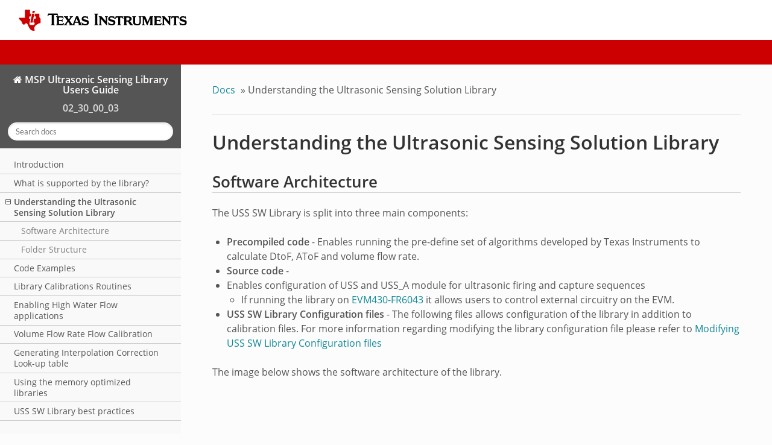

--- FILE ---
content_type: text/html
request_url: https://software-dl.ti.com/msp430/msp430_public_sw/mcu/msp430/USSSWLib/USSSWLibGas/02_30_00_03/exports/USSLib_02_30_00_03/docs/LibUsersGuide/markdown/Understanding.html
body_size: 3353
content:


<!DOCTYPE html>
<!--[if IE 8]><html class="no-js lt-ie9" lang="en" > <![endif]-->
<!--[if gt IE 8]><!--> <html class="no-js" lang="en" > <!--<![endif]-->
<head>
  <meta charset="utf-8">
  
  <meta name="viewport" content="width=device-width, initial-scale=1.0">
  
  <title>Understanding the Ultrasonic Sensing Solution Library &mdash; MSP Ultrasonic Sensing Library Users Guide 02_30_00_03 documentation</title>
  

  
  
    <link rel="shortcut icon" href="../_static/favicon.ico"/>
  

  

  
  
    

  

  
  
    <link rel="stylesheet" href="../_static/css/theme.css" type="text/css" />
  

  
    <link rel="stylesheet" href="../_static/theme_overrides.css" type="text/css" />
  

  
        <link rel="index" title="Index"
              href="../genindex.html"/>
        <link rel="search" title="Search" href="../search.html"/>
    <link rel="top" title="MSP Ultrasonic Sensing Library Users Guide 02_30_00_03 documentation" href="../index.html"/>
        <link rel="next" title="Code Examples" href="CodeExamples.html"/>
        <link rel="prev" title="What is supported by the library?" href="Whats_supported.html"/> 

  
  <script src="../_static/js/modernizr.min.js"></script>

</head>

<body class="wy-body-for-nav" role="document">
  <header id="tiHeader">
    <div class="top">
      <ul>
        <li id="top_logo">
          <a href="https://www.ti.com">
            <img src="../_static/img/ti_logo.png"/>
          </a>
        </li>
      </ul>
    </div>
    <div class="nav"></div>
  </header>
  <div class="wy-grid-for-nav">

    
    <nav data-toggle="wy-nav-shift" class="wy-nav-side">
      <div class="wy-side-scroll">
        <div class="wy-side-nav-search">
          

          
            <a href="index.html" class="icon icon-home"> MSP Ultrasonic Sensing Library Users Guide
          

          
          </a>

          
            
            
              <div class="version">
                02_30_00_03
              </div>
            
          

          
<div role="search">
  <form id="rtd-search-form" class="wy-form" action="../search.html" method="get">
    <input type="text" name="q" placeholder="Search docs" />
    <input type="hidden" name="check_keywords" value="yes" />
    <input type="hidden" name="area" value="default" />
  </form>
</div>

          
        </div>

        <div class="wy-menu wy-menu-vertical" data-spy="affix" role="navigation" aria-label="main navigation">
          
            
            
                <ul class="current">
<li class="toctree-l1"><a class="reference internal" href="Introduction.html">Introduction</a></li>
<li class="toctree-l1"><a class="reference internal" href="Whats_supported.html">What is supported by the library?</a></li>
<li class="toctree-l1 current"><a class="current reference internal" href="#">Understanding the Ultrasonic Sensing Solution Library</a><ul>
<li class="toctree-l2"><a class="reference internal" href="#software-architecture">Software Architecture</a></li>
<li class="toctree-l2"><a class="reference internal" href="#folder-structure">Folder Structure</a></li>
</ul>
</li>
<li class="toctree-l1"><a class="reference internal" href="CodeExamples.html">Code Examples</a></li>
<li class="toctree-l1"><a class="reference internal" href="Calibrations.html">Library Calibrations Routines</a></li>
<li class="toctree-l1"><a class="reference internal" href="HighFlow.html">Enabling High Water Flow applications</a></li>
<li class="toctree-l1"><a class="reference internal" href="VFRCalib.html">Volume Flow Rate Flow Calibration</a></li>
<li class="toctree-l1"><a class="reference internal" href="InterpLUT.html">Generating Interpolation Correction Look-up table</a></li>
<li class="toctree-l1"><a class="reference internal" href="OptimLib.html">Using the memory optimized libraries</a></li>
<li class="toctree-l1"><a class="reference internal" href="BestPract.html">USS SW Library best practices</a></li>
</ul>

            
          
        </div>
      </div>
    </nav>

    <section data-toggle="wy-nav-shift" class="wy-nav-content-wrap">

      
      <nav class="wy-nav-top" role="navigation" aria-label="top navigation">
        <i data-toggle="wy-nav-top" class="fa fa-bars"></i>
        <a href="index.html">MSP Ultrasonic Sensing Library Users Guide</a>
      </nav>


      
      <div class="wy-nav-content">
        <div class="rst-content">
          

 



<div role="navigation" aria-label="breadcrumbs navigation">
  <ul class="wy-breadcrumbs">
    <li><a href="index.html">Docs</a> &raquo;</li>
      
    <li>Understanding the Ultrasonic Sensing Solution Library</li>
      <li class="wy-breadcrumbs-aside">
        
          
        
      </li>
  </ul>
  <hr/>
</div>
          <div role="main" class="document" itemscope="itemscope" itemtype="http://schema.org/Article">
           <div itemprop="articleBody">
            
  <div class="section" id="understanding-the-ultrasonic-sensing-solution-library">
<h1>Understanding the Ultrasonic Sensing Solution Library<a class="headerlink" href="#understanding-the-ultrasonic-sensing-solution-library" title="Permalink to this headline">¶</a></h1>
<div class="section" id="software-architecture">
<h2>Software Architecture<a class="headerlink" href="#software-architecture" title="Permalink to this headline">¶</a></h2>
<p>The USS SW Library is split into three main components:</p>
<ul class="simple">
<li><strong>Precompiled code</strong> - Enables running the pre-define set of algorithms developed by Texas Instruments to calculate DtoF, AToF and volume flow rate.</li>
<li><strong>Source code</strong> -</li>
<li>Enables configuration of USS and USS_A module for ultrasonic firing and capture sequences<ul>
<li>If running the library on <a class="reference external" href="https://www.ti.com/tool/evm430-fr6043">EVM430-FR6043</a> it allows users to control external circuitry on the EVM.</li>
</ul>
</li>
<li><strong>USS SW Library Configuration files</strong> - The following files allows configuration of the library in addition to calibration files. For more information regarding modifying the library configuration file please refer to <a class="reference external" href="#modify">Modifying USS SW Library Configuration files</a></li>
</ul>
<p>The image below shows the software architecture of the library.</p>
<div class="figure" id="id1">
<img alt="USS SW Library Architecture" src="../_images/USS_SW_Library_Arquitecture.png" />
<p class="caption"><span class="caption-number">Fig. 1 </span><span class="caption-text">USS SW Library Architecture</span></p>
</div>
</div>
<div class="section" id="folder-structure">
<h2>Folder Structure<a class="headerlink" href="#folder-structure" title="Permalink to this headline">¶</a></h2>
<p>From the root directory, the following folders are available:</p>
<ul class="simple">
<li><strong>docs/</strong> - Contains all documentation related to the USS SW Library plugin</li>
<li><strong>examples/</strong> - Contains all of the code examples and their IDE project files</li>
<li><strong>include/</strong> - Contains USS SW Library in addition to IQmathLib and QmathLib header files</li>
<li><strong>lib/</strong> - Contains the following CCS and IAR libraries</li>
<li>Full version of USS SW Library<ul>
<li>Non-Algorithmic portion of the library is provided in source code</li>
<li>Algorithmic portion is provided in pre-compiled libraries form with support for different code and memory models</li>
</ul>
</li>
<li>Memory Optimized USS SW Libraries<ul>
<li>pre-compiled libraries supporting specific algorithms combinations for different code and memory models</li>
<li>for more details on memory optimized libraries please refer to the following section</li>
</ul>
</li>
<li>MSP-IQMATHLIB pre-compiled libraries are included in this directory.</li>
</ul>
</div>
</div>


           </div>
          </div>
          <footer>
  
    <div class="rst-footer-buttons" role="navigation" aria-label="footer navigation">
      
        <a href="CodeExamples.html" class="btn btn-neutral float-right" title="Code Examples" accesskey="n">Next <span class="fa fa-arrow-circle-right"></span></a>
      
      
        <a href="Whats_supported.html" class="btn btn-neutral" title="What is supported by the library?" accesskey="p"><span class="fa fa-arrow-circle-left"></span> Previous</a>
      
    </div>
  

  <hr/>

  <div role="contentinfo">
    <p>
      <a href="https://www.ti.com/corp/docs/legal/copyright.shtml">&copy; Copyright 1995-2020</a>, Texas Instruments Incorporated. All rights reserved. <br>
      <a href="https://www.ti.com/corp/docs/legal/trademark/trademrk.htm">Trademarks</a> | <a href="https://www.ti.com/corp/docs/legal/privacy.shtml">Privacy policy</a> | <a href="https://www.ti.com/corp/docs/legal/termsofuse.shtml">Terms of use</a> | <a href="https://www.ti.com/lsds/ti/legal/termsofsale.page">Terms of sale</a>

    </p>
  </div>
  Built with <a href="http://sphinx-doc.org/">Sphinx</a> using a <a href="https://github.com/snide/sphinx_rtd_theme">theme</a> provided by <a href="https://readthedocs.org">Read the Docs</a>. 

</footer>

        </div>
      </div>

    </section>

  </div>
  


  

    <script type="text/javascript">
        var DOCUMENTATION_OPTIONS = {
            URL_ROOT:'../',
            VERSION:'02_30_00_03',
            COLLAPSE_INDEX:false,
            FILE_SUFFIX:'.html',
            HAS_SOURCE:  true
        };
    </script>
      <script type="text/javascript" src="../_static/jquery.js"></script>
      <script type="text/javascript" src="../_static/underscore.js"></script>
      <script type="text/javascript" src="../_static/doctools.js"></script>
      <script type="text/javascript" src="../_static/language_data.js"></script>

  

  
  
    <script type="text/javascript" src="../_static/js/theme.js"></script>
  

  
  
  <script type="text/javascript">
      jQuery(function () {
          SphinxRtdTheme.StickyNav.enable();
        });

      var menuHeight = window.innerHeight;

      var contentOffset = $(".wy-nav-content-wrap").offset();
      var contentHeight = $(".wy-nav-content-wrap").height();
      var contentBottom = contentOffset.top + contentHeight;

      function setNavbarTop() {
          var scrollTop = $(window).scrollTop();
          var maxTop = scrollTop + menuHeight;

          // If past the header
          if (scrollTop > contentOffset.top && maxTop < contentBottom) {
            stickyTop = scrollTop - contentOffset.top;
          } else if (maxTop > contentBottom) {
            stickyTop = scrollTop - contentOffset.top - (maxTop - contentBottom);
          } else {
            stickyTop = 0;
          }

          $(".wy-nav-side").css("top", stickyTop);
      }

      $(document).ready(function() {
        setNavbarTop();
        $(window).scroll(function () {
          setNavbarTop();
        });
      });
  </script>
   

</body>
</html>

--- FILE ---
content_type: text/css
request_url: https://software-dl.ti.com/msp430/msp430_public_sw/mcu/msp430/USSSWLib/USSSWLibGas/02_30_00_03/exports/USSLib_02_30_00_03/docs/LibUsersGuide/_static/theme_overrides.css
body_size: 99981
content:

/* Open Sans Latin
   base64 encode done on opensans_latin_v13.woff2 */
@font-face {
  font-family: 'Open Sans';
  font-style: normal;
  font-weight: 400;
  src: url('[data-uri]') format('woff2');
  unicode-range: U+0000-00FF, U+0131, U+0152-0153, U+02C6, U+02DA, U+02DC, U+2000-206F, U+2074, U+20AC, U+2212, U+2215;
}

/* Open Sans Semibold Latin
   base64 encode done on opensans_semibold_latin_v13.woff2 */
@font-face {
  font-family: 'Open Sans';
  font-style: normal;
  font-weight: 600;
  src: url('[data-uri]') format('woff2');
  unicode-range: U+0000-00FF, U+0131, U+0152-0153, U+02C6, U+02DA, U+02DC, U+2000-206F, U+2074, U+20AC, U+2212, U+2215;
}

/* Font Awesome
   base64 encode done on opensans_semibold_latin_v13.woff2 */
@font-face {
  font-family: 'FontAwesome';
  font-style: normal;
  src: url('[data-uri]') format('woff2');
}


/* Override table width restrictions */
@media screen and (min-width: 767px) {

  .wy-table-responsive table td {
    /* !important prevents the common CSS stylesheets from
       overriding this as on RTD they are loaded after this stylesheet */
    white-space: normal !important;
  }

  .wy-table-responsive {
    overflow: auto !important;
  }

  .wy-nav-content {
    max-width: none;
  }
}

/* Hide the TI header on small screens */
@media screen and (max-width: 768px) {
  #tiHeader {
    display: none !important;
  }
}

/* Override colors */

.wy-nav-top {
    background-color: #CC0000; /* TI red */
}

.wy-nav-side {
    background-color: #f9f9f9 !important; /* TI website Nav background*/
    position: absolute;
}

.wy-side-nav-search {
    background-color: #555; /* TI dark gray */
}

.wy-side-nav-search input[type=text] {
    border-color : rgba(255,255,255,0.8); /* Lighter gray outline */
}


/* Links in general. */
a {
    color: #189; /* TI website inline link color */
}

/* Inline code */
a .rst-content code {
    color: #189;
}

/* SIDEBAR
=============================================================================*/

.wy-menu-vertical a {
  color: #555;
  background-color: #f9f9f9 !important; /* TI website Nav background*/
  border-top: none !important;
  border-right: none !important;
  border-bottom: solid 1px #c9c9c9 !important;
}

.wy-menu-vertical li.on a, .wy-menu-vertical li.current > a {
  color: #555; /* TI website current nav link */
}

.wy-nav-side li.current {
  background-color: #f9f9f9 !important; /* TI website Nav background*/
}

.wy-side-nav-search>div.version {
  color: rgba(255,255,255,0.8);
  font-weight: 600;
}

/* FONTS AND SIZES
=============================================================================*/

body {
  font-family: 'Open Sans', sans-serif;
  font-size: 16px;
  color: #555;
  background-color: #fff;
}

h1, h2, h3, h4, h5, h6 {
  font-family: "Open Sans", sans-serif;
  font-weight: 600;
  color: #333;
  -webkit-font-smoothing: antialiased;
}

h1 {
  font-size: 2em;
}

h2 {
  font-size: 1.6em;
  border-bottom: 1px solid #ccc;
}

h3 {
  font-size: 1.4em;
}

h4 {
  font-size: 1.2em;
}

h5 {
  font-size: 1em;
}

h6 {
  font-size: 1em;
}

body>h2:first-child, body>h1:first-child, body>h1:first-child+h2, body>h3:first-child, body>h4:first-child, body>h5:first-child, body>h6:first-child {
  margin-top: 0;
  padding-top: 0;
}

a:first-child h1, a:first-child h2, a:first-child h3, a:first-child h4, a:first-child h5, a:first-child h6 {
  margin-top: 0;
  padding-top: 0;
}

h1+p, h2+p, h3+p, h4+p, h5+p, h6+p {
  margin-top: 10px;
}

/* HEADER AND FOOTER
=============================================================================*/

#tiHeader {
  background-color: white;
}

div.top {
  padding-top: 15px;
  padding-bottom: 15px;
}

#tiHeader ul {
  list-style-type: none;
  padding-left: 30px;
  background-color: white;
}

#tiHeader .nav {
  background: #c00;
  height: 41.375px;
}

#tiHeader #top_logo {
  height: 36px;
}

#content {
  padding: 1em;
  max-width: 1200px;
  overflow: auto;
  margin: 0 auto;
}

#tiFooter {
  clear: both;
  color: #b0b0b0;
  font-size: .9em;
  padding: 1em 2em;
  padding: 1em 2rem;
  border-top: 1px solid #e0e0e0;
  background: #fff;
}

#tiFooter p {
  max-width: 60em;
}

#tiFooter a {
  color: #b0b0b0;
}

#tiFooter a:hover {
  color: #c00;
}

/* Keep table headings small */

th > p:last-child,
td > p:last-child {
    margin-bottom: 0px;
}

th > p:first-child,
td > p:first-child {
    margin-top: 0px;
}
